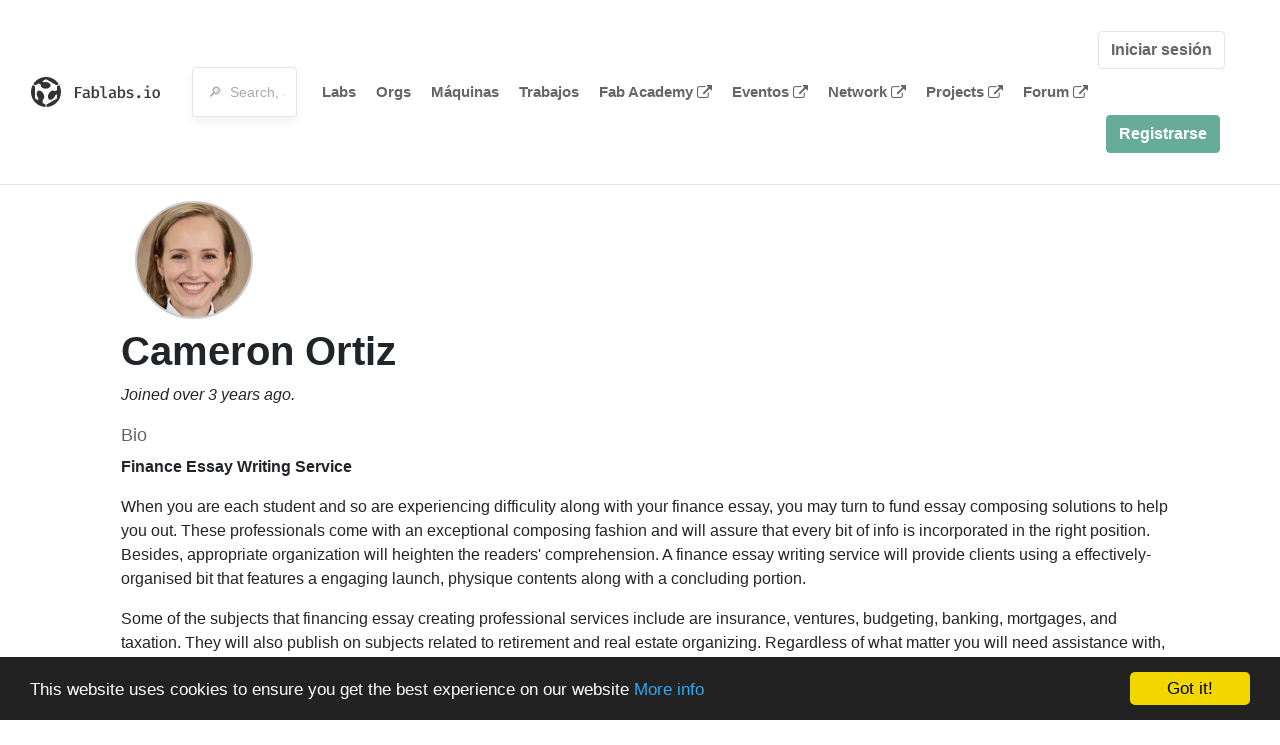

--- FILE ---
content_type: text/html; charset=utf-8
request_url: https://fablabs.io/users/drwriting
body_size: 14074
content:
<!DOCTYPE html>
<html lang='en' xmlns='http://www.w3.org/1999/xhtml' xmlns:fb='http://www.facebook.com/2008/fbml' xmlns:og='http://ogp.me/ns#'>
<head>
<title>Cameron Ortiz | FabLabs</title>
<base target='_parent'>
<meta charset='utf-8'>
<meta content='width=device-width, initial-scale=1.0, user-scalable=no' name='viewport'>
<meta content='Cameron Ortiz | FabLabs' property='og:title'>
<meta content='FabLabs.io - The Fab Lab Network' property='og:site_name'>
<meta content='https://fablabs.io/users/drwriting' property='og:url'>
<meta content='https://www.fablabs.io/logo.jpg' property='og:image'>
<meta content='A platform for connecting Fab Labs and their users from around the world.' property='og:description'>
<meta content='1349222175' property='fb:admins'>
<script src="/assets/application-d4eb1143ec3b3c51d4bccb86bcf9df169c12d2899a7b9e34d6df42111af7af4e.js" data-turbolinks-track="true"></script>
<link href='https://fablabs.io/users/drwriting' rel='canonical'>
<link href='https://api.mapbox.com/mapbox.js/v3.0.1/mapbox.css' rel='stylesheet'>
<script src="https://api.mapbox.com/mapbox.js/v3.0.1/mapbox.js"></script>
<!-- Load chartkick + char.js bundle via CDN -->
<script src="https://cdnjs.cloudflare.com/ajax/libs/chartkick/2.3.0/chartkick.js" integrity="sha512-vb5WQQcLnuPF84N6gRb9OBxe9AvY+rb04YwZIf66g7GImHwUv/u/gILQGrHRdW9BLideA5cA4OZbrFyWjswIcA==" crossorigin="anonymous"></script>
<script src="https://cdnjs.cloudflare.com/ajax/libs/Chart.js/2.9.4/Chart.bundle.js" integrity="sha512-zO8oeHCxetPn1Hd9PdDleg5Tw1bAaP0YmNvPY8CwcRyUk7d7/+nyElmFrB6f7vg4f7Fv4sui1mcep8RIEShczg==" crossorigin="anonymous"></script>
<link rel="stylesheet" media="screen" href="//fonts.googleapis.com/css?family=Open+Sans:400|Montserrat" />
<link rel="stylesheet" media="all" href="/assets/application-62dee59ac43e0fc907d0a04814078fc2fbe0e3f088ffb009c21c635cebdd9553.css" data-turbolinks-track="true" />
<link href='/humans.txt' rel='author' type='text/plain'>
<meta name="csrf-param" content="authenticity_token" />
<meta name="csrf-token" content="DOBLiP8FJxWfp1Y9+29G3J/RoDArLtKHoeeN8bXz0iFxscfMTAlKIS8lDy6nZL89qeeBlHPL1MsBqAWELrIfAg==" />
<!-- Hotjar Tracking Code for https://fablabs.io/ -->
<script>
  (function(h,o,t,j,a,r){
    h.hj=h.hj||function(){(h.hj.q=h.hj.q||[]).push(arguments)};
      h._hjSettings={hjid:2282890,hjsv:6};
        a=o.getElementsByTagName('head')[0];
        r=o.createElement('script');r.async=1;
        r.src=t+h._hjSettings.hjid+j+h._hjSettings.hjsv;
        a.appendChild(r);
    })(window,document,'https://static.hotjar.com/c/hotjar-','.js?sv=');
</script>

</head>

<body class='production c-users a-show '>

<nav class='navbar navbar-custom navbar-expand-lg' role='navigation'>
<div class='container-fluid'>
<a class="navbar-brand" href="/"><img alt="fablabs.io" src="/assets/logo-78c5ba6a9895eaf5debdd08d9856b62703ebf0658507f6972742505cb1f75a7b.svg" />
</a><button aria-controls='navbar' aria-expanded='false' aria-label='Toggle navigation' class='mt-0 navbar-toggler' data-target='#navbar' data-toggle='collapse' type='button'>
<i class='fa fa-bars fa-lg'></i>
</button>
<div class='collapse navbar-collapse' id='navbar'>
<form class="navbar-form" action="/search" accept-charset="UTF-8" method="get"><input name="utf8" type="hidden" value="&#x2713;" /><div class='form-group container-fluid mb-0'>
<input type="text" name="query" id="search-box" class="form-control" autocomplete="off" placeholder="🔎  Search, anything" />
</div>
</form><ul class='navbar-nav'>
<li class='nav-item'>
<a class="nav-link" href="/labs">Labs</a>
</li>
<li class='nav-item'>
<a class="nav-link" href="/organizations">Orgs</a>
</li>
<li class='nav-item'>
<a class="nav-link" href="/machines">Máquinas</a>
</li>
<li class='nav-item'>
<a class="nav-link" href="/jobs">Trabajos</a>
</li>
<li class='nav-item'>
<a target="_blank" class="nav-link" href="https://fabacademy.org/">Fab&nbsp;Academy
<i class="fa fa-external-link ml-1"></i>
</a></li>
<li class='nav-item'>
<a target="_blank" class="nav-link" href="https://fabevent.org/">Eventos
<i class="fa fa-external-link ml-1"></i>
</a></li>
<li class='nav-item'>
<a target="_blank" class="nav-link" href="https://live.fablabs.io/">Network
<i class="fa fa-external-link ml-1"></i>
</a></li>
<li class='nav-item'>
<a target="_blank" class="nav-link" href="https://projects.fablabs.io">Projects
<i class="fa fa-external-link ml-1"></i>
</a></li>
<li class='nav-item'>
<a target="_blank" class="nav-link" href="https://forum.fablabs.io">Forum
<i class="fa fa-external-link ml-1"></i>
</a></li>
</ul>
<ul class='nav navbar-nav ml-auto'>
<li class='navbar-btn'>
<a class="btn btn-default w-100" href="/signin">Iniciar sesión</a>
</li>
<li class='navbar-btn'>
<a class="btn btn-primary w-100" href="/signup">Registrarse</a>
</li>
<li class='navbar-btn'></li>
</ul>
</div>
</div>
</nav>

<div id='main'>
<div class='container mt-3'>
<div class='d-block'>
<img class="avatar big" style="margin-left:30px" src="/media/W1siZiIsIjIwMjIvMDkvMjcvMDgvNDIvMDQvNjcwNDgyZGEtNDllYy00MTY3LWFiNzQtODM4ZmUwZDg3OTgxL0NhbWVyb25PcnRpei5qcGciXSxbInAiLCJ0aHVtYiIsIjE1MHgxNTAjIl1d/CameronOrtiz.jpg?sha=90a1f391dcc1b6e0" />
<div class='ml-3 mt-2'>
<h1 itemprop="name">Cameron Ortiz</h1>
<em class='d-block'>
Joined over 3 years ago.
</em>
<div class='my-3'>
<h5>Bio</h5>
<p><b>Finance Essay Writing Service</b></p>

<p>When you are each student and so are experiencing difficulity along with your finance essay, you may turn to fund essay composing solutions to help you out. These professionals come with an exceptional composing fashion and will assure that every bit of info is incorporated in the right position. Besides, appropriate organization will heighten the readers' comprehension. A finance essay writing service will provide clients using a effectively-organised bit that features a engaging launch, physique contents along with a concluding portion.  </p>

<p>Some of the subjects that financing essay creating professional services include are insurance, ventures, budgeting, banking, mortgages, and taxation. They will also publish on subjects related to retirement and real estate organizing. Regardless of what matter you will need assistance with, a professional online can publish it for yourself. If you are unclear about how to choose a fund essay matter, question them for trial samples. You may also look at their past functions to see whether the finance essay writing service you decide on depends on the job.  </p>

<p>A finance essay has many distinct aspects, and it can be difficult to write down a top quality paper. This kind of essay requires a lot of quantitative assessment, and yes it needs outstanding producing expertise making it look great. Luckily, finance essay writing service suppliers have many years of encounter and might create your finance essay in virtually any style.  </p>

<p>As well as possessing knowledgeable writers, a finance essay writing service should offer you many different fund essay issues and problems amounts. Prior to hiring a finance essay writing service, you can check out their track record online and look at customer reviews. Have a look at their staff as well, as they will be knowledgeable and highly skilled with this discipline. They should be equipped to assist you to with info analysis, as needed. Many of these features are essential when selecting a finance essay writing service.  </p>

<p>A fund essay is a hard task to publish, and individuals frequently find it hard to blend financial phrases in to a very clear and to the point essay. A finance essay writing service carries a staff of industry experts and experienced workers that are able to undertake it for yourself. They will also conduct proper researching the market, that helps your essay get a good class.  </p>

<p>Regardless if you are consuming your MBA or having a financing program, financing essay composing professional services are an effective way to have the enable you to will need. Financial essays could be a difficult task, and missing the right creating abilities will prevent you from succeeding. Consequently, in order to steer clear of a poor quality, use <a href="https://drwriting.com/writing-service/finance-essay-writing-service/">finance essay writing service</a> from DrWriting.  </p>

<p>A finance essay writing service will provide you with a top quality pieces of paper that can meet your needs. The finance essay writing service will supply your document just before the time frame you possess specific. After the essay is done, you may obtain it via e mail. Examine the essay for good quality, and if you find some thing that needs to be changed, request revisions.  </p>

<p>A finance essay writing service will know the correct structure and utilize a systematic technique when composing your essay. Finance is definitely an analytical discipline, and you have got to use stats and stats to support your quarrels. A finance essay writing service can have professionals in fields. There are various issues, and you will have to understand how to use that knowledge within your composing.
</p>
</div>

</div>
</div>
<div class='my-2'>
<div class='text-large text-left text-lg-center'>
Activity
</div>
<div class='activity vertical-timeline'>

<div class='vertical-timeline-block'>
<div class='vertical-timeline-circle'></div>
<div class='vertical-timeline-content'>
<div class="activity" id="activity_95764"><h5>
<a class="user" href="/users/drwriting">Cameron Ortiz</a>
signed up
</h5>
<div class='text-small'>
<i>over 3 years ago</i>
</div>
</div></div>
</div>


</div>
</div>
</div>

</div>

    <!-- Begin Cookie Consent plugin by Silktide - http://silktide.com/cookieconsent -->
    <script type="text/javascript">
        window.cookieconsent_options = {"message":"This website uses cookies to ensure you get the best experience on our website","dismiss":"Got it!","learnMore":"More info","link":"/cookie-policy","theme":"dark-bottom"};
    </script>

    <script type="text/javascript" src="//cdnjs.cloudflare.com/ajax/libs/cookieconsent2/1.0.10/cookieconsent.min.js"></script>
    <!-- End Cookie Consent plugin -->
    
<footer>
<div class='container footer-links'>
<div class='row'>
<div class='col-md-4'>
<a href='https://distributeddesign.eu/' target='_blank'><img class="img-fluid" alt="Co-funded by the Creative Europe programme of the European Union" src="/assets/home/DDMP_Logo_EU_large_black-2c3aa7f7ded9e5eb8a33fb5cbd911784881d062599fbaf391912e6d519fa3350.png" /></a>
<br>
<a href='https://fabfoundation.org/' target='_blank'><img alt="Fab Foundation" class="img-fluid mb-3" src="/assets/home/fabfnd-5889231883a71b5cdf0e3d31b34375a00ce9f11ef0f54683e113c60248d3b93c.png" /></a>
<br>
</div>
<div class='col-md-4 mb-3'>
<ul>
<li><a href="/labs">Labs List</a></li>
<li><a href="/labs/map">Labs Map</a></li>
<li><a href="/about">About</a></li>
<li><a target="_blank" href="https://docs.fablabs.io/">API Documentation</a></li>
<li><a target="_blank" href="https://forum.fablabs.io/">Forum</a></li>
<li><a href="http://www.fabfoundation.org">The Fab Foundation</a></li>
<li><a href="/cookie-policy">Cookie Policy</a></li>
<li><a href="/privacy-policy">Privacy Policy</a></li>
<li><a href="/tos">Terms of Service</a></li>
</ul>
<br>
</div>
<div class='col-md-4 mb-3'>
<ul class='locales'>
<li><a href="/users/drwriting?locale=de">Deutsch</a></li>
<li><a href="/users/drwriting?locale=en">English</a></li>
<li><a class="text-primary" href="/users/drwriting?locale=es">Español</a></li>
<li><a href="/users/drwriting?locale=fr">Français</a></li>
<li><a href="/users/drwriting?locale=it">Italiano</a></li>
<li><a href="/users/drwriting?locale=nl">Nederlands</a></li>
<li><a href="/users/drwriting?locale=pt">Português</a></li>
<li><a href="/users/drwriting?locale=ja">日本語</a></li>
</ul>
</div>
</div>
</div>
</footer>
<!-- Global site tag (gtag.js) - Google Analytics -->
<script async src="https://www.googletagmanager.com/gtag/js?id=G-09ZXL8GBRW"></script>
<script>
  window.dataLayer = window.dataLayer || [];
  function gtag(){dataLayer.push(arguments);}
  gtag('js', new Date());
  gtag('config', 'G-09ZXL8GBRW');
</script>

<div aria-labelledby='How can we help you?' class='modal fade' id='get-help-text' role='dialog' tabindex='-1'>
<div class='modal-dialog' role='document'>
<div class='modal-content'>
<div class='modal-header'>
<h4 class='modal-title'>How can we help you?</h4>
<button aria-label='Close' class='close' data-dismiss='modal' type='button'>
<span aria-hidden='true'>×</span>
</button>
</div>
<div class='modal-body'>
<h5>Welcome to fablabs.io!</h5>
<p>
Here are few suggestions about how we can help you and how you can participate
and talk with us if you have any question or problem regarding the Fablabs.io
platform.
</p>
<hr>
<h5>Discuss with the community</h5>
<p>
You can ask for support to the administrators and the whole community
in the Fablabs.io Discuss section within the
<a href='https://forum.fablabs.io/c/site-feedback'>Site feedback category</a>.
<a href='https://forum.fablabs.io/c/site-feedback'>Site feedback category</a>
we would also love to hear your ideas and suggestions regarding Fablabs.io,
its features, development, how it works and how we can improve it.
</p>
<a class='button' href='https://forum.fablabs.io/c/site-feedback'>Discuss with the community</a>
<hr>
<h5>Help with the technical development on GitHub</h5>
<p>
If you have instead messages regarding the technical development or bugs
of the platform, we would ask you to discuss these on the Fablabs.io repositories
on GitHub (Fablabs.io is free/open source software!) at
<a href='https://github.com/fablabbcn/fablabs'>https://github.com/fablabbcn/fablabs</a>.
</p>
<a class='button' href='https://github.com/fablabbcn/fablabs'>Join the development</a>
<hr>
<h5>E-mail the administrators</h5>
<p>
If you need instead to contact the administrators of Fablabs.io, please
write to
<a href='mailto:webmasters@fablabs.io'>webmasters@fablabs.io</a>.
</p>
<a class='button' href='mailto:webmasters@fablabs.io'>Write an e-mail to the administrators</a>
</div>
</div>
</div>
</div>
<button class='get-help btn btn-primary btn-sm' data-target='#get-help-text' data-toggle='modal' type='button'>
<i class="fa fa-question-circle"></i>
Get help
</button>


</body>
</html>
